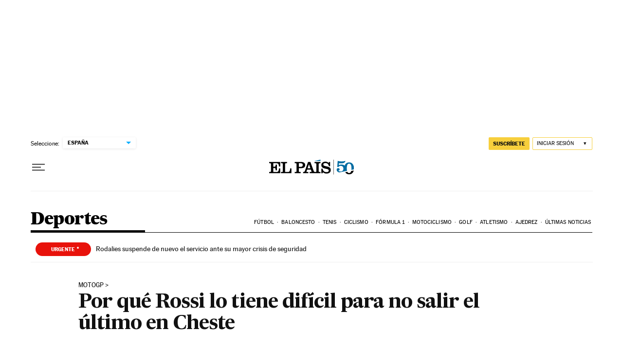

--- FILE ---
content_type: application/javascript; charset=utf-8
request_url: https://fundingchoicesmessages.google.com/f/AGSKWxWJaTT-GnuXg0Nlco2SNKjvrV3ESL5f0uKTnEc6Mnkoq3hCFvRb6xBz3FiFMI8mVEl5rxeA7U5MJDag7PokGAkixEzWP7HwBb-8NR3fq9Gddzkk68wN4A5CMCq-7FbYMEqQ3gs=?fccs=W251bGwsbnVsbCxudWxsLG51bGwsbnVsbCxudWxsLFsxNzY5MjYwNTg2LDQ1MTAwMDAwMF0sbnVsbCxudWxsLG51bGwsW251bGwsWzcsNl0sbnVsbCxudWxsLG51bGwsbnVsbCxudWxsLG51bGwsbnVsbCxudWxsLG51bGwsMV0sImh0dHBzOi8vZWxwYWlzLmNvbS9kZXBvcnRlcy8yMDE1LzExLzAzL2FjdHVhbGlkYWQvMTQ0NjU2ODI2MV81MTMyMzkuaHRtbCIsbnVsbCxbWzgsIms2MVBCam1rNk8wIl0sWzksImVuLVVTIl0sWzE2LCJbMSwxLDFdIl0sWzE5LCIyIl0sWzE3LCJbMF0iXSxbMjQsIiJdLFsyOSwiZmFsc2UiXV1d
body_size: 106
content:
if (typeof __googlefc.fcKernelManager.run === 'function') {"use strict";this.default_ContributorServingResponseClientJs=this.default_ContributorServingResponseClientJs||{};(function(_){var window=this;
try{
var qp=function(a){this.A=_.t(a)};_.u(qp,_.J);var rp=function(a){this.A=_.t(a)};_.u(rp,_.J);rp.prototype.getWhitelistStatus=function(){return _.F(this,2)};var sp=function(a){this.A=_.t(a)};_.u(sp,_.J);var tp=_.ed(sp),up=function(a,b,c){this.B=a;this.j=_.A(b,qp,1);this.l=_.A(b,_.Pk,3);this.F=_.A(b,rp,4);a=this.B.location.hostname;this.D=_.Fg(this.j,2)&&_.O(this.j,2)!==""?_.O(this.j,2):a;a=new _.Qg(_.Qk(this.l));this.C=new _.dh(_.q.document,this.D,a);this.console=null;this.o=new _.mp(this.B,c,a)};
up.prototype.run=function(){if(_.O(this.j,3)){var a=this.C,b=_.O(this.j,3),c=_.fh(a),d=new _.Wg;b=_.hg(d,1,b);c=_.C(c,1,b);_.jh(a,c)}else _.gh(this.C,"FCNEC");_.op(this.o,_.A(this.l,_.De,1),this.l.getDefaultConsentRevocationText(),this.l.getDefaultConsentRevocationCloseText(),this.l.getDefaultConsentRevocationAttestationText(),this.D);_.pp(this.o,_.F(this.F,1),this.F.getWhitelistStatus());var e;a=(e=this.B.googlefc)==null?void 0:e.__executeManualDeployment;a!==void 0&&typeof a==="function"&&_.To(this.o.G,
"manualDeploymentApi")};var vp=function(){};vp.prototype.run=function(a,b,c){var d;return _.v(function(e){d=tp(b);(new up(a,d,c)).run();return e.return({})})};_.Tk(7,new vp);
}catch(e){_._DumpException(e)}
}).call(this,this.default_ContributorServingResponseClientJs);
// Google Inc.

//# sourceURL=/_/mss/boq-content-ads-contributor/_/js/k=boq-content-ads-contributor.ContributorServingResponseClientJs.en_US.k61PBjmk6O0.es5.O/d=1/exm=ad_blocking_detection_executable,kernel_loader,loader_js_executable/ed=1/rs=AJlcJMztj-kAdg6DB63MlSG3pP52LjSptg/m=cookie_refresh_executable
__googlefc.fcKernelManager.run('\x5b\x5b\x5b7,\x22\x5b\x5bnull,\\\x22elpais.com\\\x22,\\\x22AKsRol-SGsdpAzcGzEsk3E3LjqYrQTkIFqaJCldWH72fbqNO63xUMWi3BnBZn0zEo903M9_eDSvo1GQ0Q_yqbxXGKG5c-OXM8cB0GsyeQKbWMSrVD2YtH3rciBmNu5PNOW1rLIoVozxkP3vbdXA2MybpchghZqYLqQ\\\\u003d\\\\u003d\\\x22\x5d,null,\x5b\x5bnull,null,null,\\\x22https:\/\/fundingchoicesmessages.google.com\/f\/AGSKWxU0jDPYnoG9TlKzEqPyfh8FZ0OZcNSkyHAnoApg5P2t_OFaHFYBwAXxZw4t5QQ3yDRM6kHIBTxVaGSHI0Qg_Ml-skkx-k9svO7qObEF2pZWW_SJ_XfLsJbFzF7amdS-7idUoAo\\\\u003d\\\x22\x5d,null,null,\x5bnull,null,null,\\\x22https:\/\/fundingchoicesmessages.google.com\/el\/AGSKWxVdC-QU7sMQmWBXRs8G-TwuWcCBNVpiJfYe2DpdsryBzcoXiFWUfmT8ezlZMstMAnssGhAfJzD7fFr8NRfFL29SPVjWuBJ2hADIjZflvuJRBMA2uoe1__4vHyiyeoa4rhCMEW4\\\\u003d\\\x22\x5d,null,\x5bnull,\x5b7,6\x5d,null,null,null,null,null,null,null,null,null,1\x5d\x5d,\x5b3,1\x5d\x5d\x22\x5d\x5d,\x5bnull,null,null,\x22https:\/\/fundingchoicesmessages.google.com\/f\/AGSKWxUxNGb7aQyvlR3nioyi2xJk8EPH8471jb1ieaXZ4Nibw8lkN2YXTQqJoNX1AfzHW_w-UIH7dRhiV1IMuJ3rjV4TDZJI36lwVvmj4kmegN_YrZwTYypwrYpMHawr9j_vHGr9fbk\\u003d\x22\x5d\x5d');}

--- FILE ---
content_type: application/javascript; charset=utf-8
request_url: https://fundingchoicesmessages.google.com/f/AGSKWxVXmh3MmmsPzlBMPUfFHFTTM9VQR8VHj8nrgdfM5aH5T3WNq0xtsT1_8QFy0lTvhxd4bAA-YDdcpDlxmHDQBT2D6XS1fVuzFUzc9lu9JNqdptfqmeXe_0TVqs8X667hKB44lpgseoM5M7q9Kg77APOUBulfaC_PkTt16n4smbGw5yTAULkUUHzcK-o0/_/adman./story_ad./callads5._ads_text./banner20468x60.
body_size: -1288
content:
window['9987de6e-c675-40f2-a2a2-3edc361085bc'] = true;